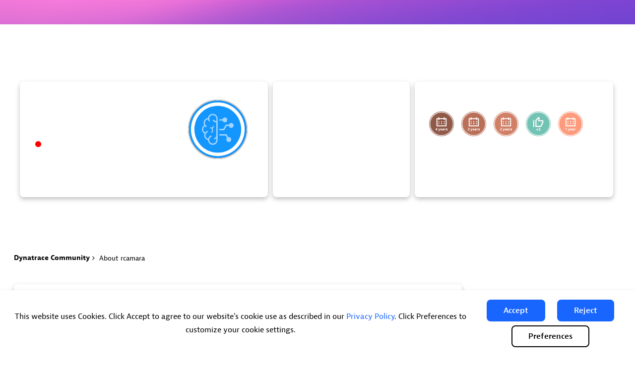

--- FILE ---
content_type: text/html; charset=UTF-8
request_url: https://community.dynatrace.com/t5/user/viewprofilepage/user-id/967
body_size: 1954
content:
<!DOCTYPE html>
<html lang="en">
<head>
    <meta charset="utf-8">
    <meta name="viewport" content="width=device-width, initial-scale=1">
    <title></title>
    <style>
        body {
            font-family: "Arial";
        }
    </style>
    <script type="text/javascript">
    window.awsWafCookieDomainList = ['pssft35649.lithium.com','community.dynatrace.com','answers.dynatrace.com'];
    window.gokuProps = {
"key":"AQIDAHjcYu/GjX+QlghicBgQ/7bFaQZ+m5FKCMDnO+vTbNg96AHZ4WDspB1aFJyVQH2dkUBmAAAAfjB8BgkqhkiG9w0BBwagbzBtAgEAMGgGCSqGSIb3DQEHATAeBglghkgBZQMEAS4wEQQM7W6WqUCbHzul4jDCAgEQgDu69PTxw/7akKqxxDbZaXLC4vs4UibAla0yObX4jAjWnHi++X1x+9kjy7qUhd1j/dlv+Ad8Wd1vFcvx4w==",
          "iv":"EkQVKACUNQAADCEL",
          "context":"3Ldlka8kyhdjfc3TsZlNCmLd8qxi1/z+UIk3/IviugC/UqLAj9SWLg2fE84ZXzCN8FugOLHHmNEAIrDDyC4odb7qP4X2R6tB3QH4B0e3/71+SWt50++vBKw3NVQO/Llyxc0mBrft383McUDVHAbWzctEq+xRjNetGFlZtKG7WvCbgfo5JXPeRPmx/Jbyh6Iyiyk1YysW3wWVyiBoW+U0OrKAgvRAYi3K2exKi1oHUQB9zc83VRGUTSDy5inMg9WruL1ol0OTOj3FbLF8uwwh93zDcdA19s37Ctq+fv5PsNQF1y3ghI86br13ryAb2FPtulkkkGZMiZnnGFQYWiQSJwY/FwK7jiw/AlMVh5M88Dv6g/nrcrJHQxfAnXapLSl/xtl8RUQEZ7wtg2oD89wQpZyS2MoWmo5RX3TiewU="
};
    </script>
    <script src="https://bc0439715fa6.967eb88d.us-east-2.token.awswaf.com/bc0439715fa6/84b2b385efb4/405073f0e175/challenge.js"></script>
</head>
<body>
    <div id="challenge-container"></div>
    <script type="text/javascript">
        AwsWafIntegration.saveReferrer();
        AwsWafIntegration.checkForceRefresh().then((forceRefresh) => {
            if (forceRefresh) {
                AwsWafIntegration.forceRefreshToken().then(() => {
                    window.location.reload(true);
                });
            } else {
                AwsWafIntegration.getToken().then(() => {
                    window.location.reload(true);
                });
            }
        });
    </script>
    <noscript>
        <h1>JavaScript is disabled</h1>
        In order to continue, we need to verify that you're not a robot.
        This requires JavaScript. Enable JavaScript and then reload the page.
    </noscript>
</body>
</html>

--- FILE ---
content_type: image/svg+xml;charset=UTF-8
request_url: https://community.dynatrace.com/t5/image/serverpage/avatar-name/10700_BRND_COMM_Avatars_Blue_AI_150x150/avatar-theme/candy/avatar-collection/Dynatrace_blue/avatar-display-size/profile/version/2?xdesc=1.0
body_size: 714
content:
<svg xmlns="http://www.w3.org/2000/svg" viewBox="0 0 150 150"><defs><style>.cls-1{fill:#fff;}.cls-2{fill:#1496ff;}.cls-3{opacity:0.6;}</style></defs><g id="Blue"><g id="Layer_9" data-name="Layer 9"><circle class="cls-1" cx="75" cy="75" r="72.5"/><path class="cls-2" d="M75,5A70,70,0,1,1,5,75,70.08,70.08,0,0,1,75,5m0-5a75,75,0,1,0,75,75A75,75,0,0,0,75,0Z"/><circle class="cls-2" cx="75" cy="75" r="61.07"/><g class="cls-3"><path class="cls-1" d="M54.84,69.55v2.81a5.37,5.37,0,0,1,2.88,9.9l1.51,2.37A8.18,8.18,0,0,0,61.6,73.12,10.61,10.61,0,0,0,65.18,67l-2.76-.54a7.85,7.85,0,0,1-2.8,4.61A8.12,8.12,0,0,0,54.84,69.55Z"/><path class="cls-1" d="M71.28,53.56a7.79,7.79,0,0,1-6.77-3.85L61.6,51.42c4.4,6.67,9.68,5.52,9.62,5.52s0,10.94.06,32.82a9.33,9.33,0,0,1-6.21,8.76l1.14,3.18a12.72,12.72,0,0,0,5.07-3.35v4.48a9.29,9.29,0,0,1-18.58,0c0-.18,0-.37,0-.55s0-.18,0-.28a9.34,9.34,0,0,1,6.16-7.92l-1.13-3.19a12.73,12.73,0,0,0-8.09,9,9.24,9.24,0,0,1-5.53-13.49,10,10,0,0,1,5.17-4.17L48.22,79a13.32,13.32,0,0,0-6.12,4.41,9.24,9.24,0,0,1-.6-16.12,12.51,12.51,0,0,0,3.4,2.5l1.52-3a9.48,9.48,0,0,1-2.37-1.71l-.76-1a9.2,9.2,0,0,1-1.9-7,9.39,9.39,0,0,1,8.09-7.91A12.59,12.59,0,0,0,52,54.9l2.67-2.07a9.2,9.2,0,0,1-1.93-5.25v-.42a9.29,9.29,0,0,1,18.58,0v6.4ZM49.4,45.77a12.64,12.64,0,0,0-9.87,18.77,12.63,12.63,0,0,0,.89,21.82,12.64,12.64,0,0,0,7.17,16.37,12.85,12.85,0,0,0,1.73.54,12.67,12.67,0,0,0,25.34-.43V47.16A12.67,12.67,0,0,0,49.4,45.77Z"/><path class="cls-1" d="M97.27,101.77a6.36,6.36,0,0,1,1.65-4.27,1.64,1.64,0,0,1-.26-.37l-2.89-5.55H79.31V88H96.85a1.79,1.79,0,0,1,1.58,1l3.39,6.51.06.15a6.38,6.38,0,1,1-4.61,6.13ZM87.2,52.36a6.38,6.38,0,1,0,0-3.55H79.31v3.55Zm4.41,25.16L98,66.38h5.71a6.39,6.39,0,1,0,.21-3.56h-8L89.55,74H79.31v3.56Z"/></g></g></g></svg>